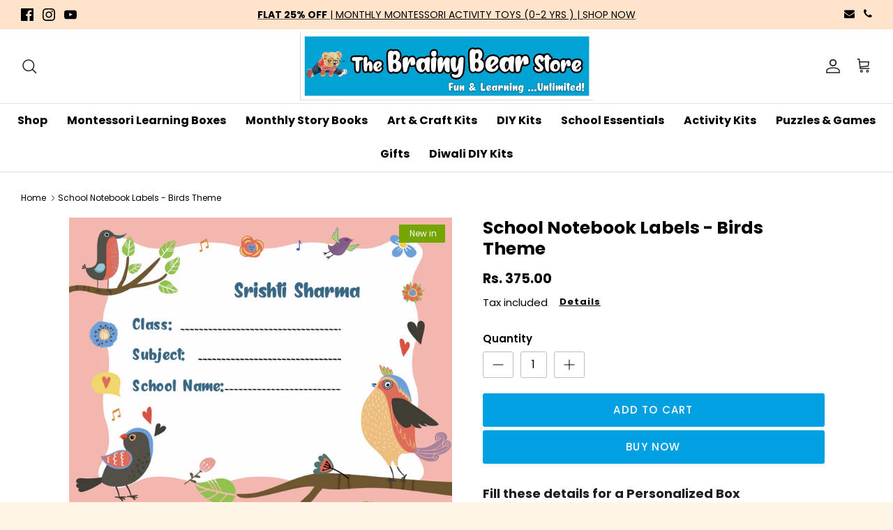

--- FILE ---
content_type: text/css
request_url: https://brainybearstore.com/cdn/shop/t/51/assets/rahulnew.css?v=140092343262390018031700811765
body_size: -588
content:
.template-product button.button.button--large{background:#01a0e2!important;border:1.5px solid #01a0e2!important;color:#fff!important}body.template-page.template-suffix-ourstorynew .section-footer__row-container{border-top:1px solid #f8ffe6;margin-top:45px}a.vieww.knn.btn.btn--primary{text-align:center;margin:0 auto;display:block;width:12%}.reels.neww.container.container--no-max{padding-bottom:44px!important}div#shopify-section-template--15510480781449__486b828d-9e21-400d-aaf5-276478336a02 .rte p{text-align:justify!important}@media screen and (max-width:600px){a.vieww.knn.btn.btn--primary{width:50%}}

--- FILE ---
content_type: text/css
request_url: https://brainybearstore.com/cdn/shop/t/51/assets/product.css?v=155904641568944428891702548033
body_size: -274
content:
body.template-product.template-suffix-MontessoriActivityToyszerotothree .opt-btn:checked+.opt-label{background:#01a0e2!important;border:1.5px solid #01a0e2!important;color:#fff!important;text-align:center!important}.protab{margin-top:38px}span#off{font-size:16px;font-weight:700;color:#75a500}.product-detail .sharing{display:none}body.template-product.template-suffix-MontessoriActivityToyszerotothree .opt-btn.is-unavailable+.opt-label .opt-label__text{opacity:1!important}body.template-product.template-suffix-MontessoriActivityToyszerotothree .opt-label{min-height:61px!important;padding:9px 11px!important;width:108px;text-align:center!important;background:#f2f2f2;font-size:13px}body.template-product.template-suffix-MontessoriActivityToyszerotothree .option-selector__btns{flex-wrap:nowrap!important;display:flex!important}@media only screen and (max-width: 600px){.pcolumn h1.title{font-weight:700;padding-top:5px}.pcolumn h1.title{font-weight:700;padding-top:0!important}body.template-product.template-suffix-MontessoriActivityToyszerotothree .option-selector__btns{flex-wrap:wrap!important;display:flex!important}.template-product .tabs{display:block!important;overflow-x:auto}}
/*# sourceMappingURL=/cdn/shop/t/51/assets/product.css.map?v=155904641568944428891702548033 */


--- FILE ---
content_type: image/svg+xml
request_url: https://cdn.shopify.com/s/files/1/0321/9590/3625/files/Razorpay_logo.svg?v=1697198390
body_size: 2005
content:
<?xml version="1.0" encoding="UTF-8"?>
<svg width="1896px" height="401px" viewBox="0 0 1896 401" version="1.1" xmlns="http://www.w3.org/2000/svg" xmlns:xlink="http://www.w3.org/1999/xlink">
    <!-- Generator: Sketch 46.2 (44496) - http://www.bohemiancoding.com/sketch -->
    <title>Group</title>
    <desc>Created with Sketch.</desc>
    <defs></defs>
    <g id="Page-1" stroke="none" stroke-width="1" fill="none" fill-rule="evenodd">
        <g id="Group">
            <path d="M451.9209,151.4937 C448.9309,162.6497 443.1359,170.8377 434.5349,176.0657 C425.9239,181.2927 413.8469,183.9117 398.2689,183.9117 L348.7769,183.9117 L366.1509,119.0807 L415.6429,119.0807 C431.2089,119.0807 441.8959,121.6947 447.7019,126.9217 C453.4969,132.1547 454.9109,140.3437 451.9209,151.4937 M503.1739,150.0967 C509.4679,126.6377 506.8589,108.6267 495.3509,96.0797 C483.8409,83.5327 463.6739,77.2627 434.8709,77.2627 L324.3909,77.2627 L257.8969,325.4027 L311.5719,325.4027 L338.3809,225.3777 L373.5809,225.3777 C381.4739,225.3777 387.6869,226.6577 392.2309,229.2137 C396.7849,231.7747 399.4509,236.3067 400.2739,242.8037 L409.8479,325.4027 L467.3589,325.4027 L458.0289,248.3847 C456.1279,231.1897 448.2589,221.0827 434.4309,218.0637 C452.0599,212.9577 466.8259,204.4677 478.7179,192.6167 C490.5989,180.7717 498.7579,166.6017 503.1739,150.0967" id="Fill-1" fill="#072654"></path>
            <path d="M633.625,236.533 C629.14,253.258 622.231,266.042 612.901,274.868 C603.56,283.7 592.386,288.111 579.382,288.111 C566.122,288.111 557.128,283.758 552.387,275.042 C547.623,266.332 547.461,253.733 551.889,237.228 C556.305,220.735 563.352,207.841 573.053,198.539 C582.742,189.255 594.09,184.602 607.105,184.602 C620.11,184.602 628.919,189.082 633.485,198.024 C638.053,206.966 638.11,219.802 633.625,236.533 L633.625,236.533 Z M657.153,148.706 L650.431,173.8 C647.521,164.736 641.9,157.538 633.578,152.195 C625.245,146.852 614.918,144.174 602.608,144.174 C587.506,144.174 572.983,148.069 559.052,155.852 C545.12,163.64 532.938,174.617 522.519,188.786 C512.099,202.961 504.461,219.107 499.604,237.228 C494.748,255.356 493.774,271.328 496.695,285.149 C499.616,298.977 505.944,309.605 515.691,317.04 C525.428,324.481 537.969,328.19 553.303,328.19 C565.612,328.19 577.342,325.635 588.469,320.523 C599.595,315.418 609.041,308.325 616.818,299.266 L609.807,325.403 L661.731,325.403 L709.079,148.706 L657.153,148.706 Z" id="Fill-3" fill="#072654"></path>
            <polygon id="Fill-5" fill="#072654" points="895.79 148.7061 744.882 148.7061 734.334 188.0911 822.155 188.0911 706.042 288.4581 696.132 325.4031 851.92 325.4031 862.478 286.0241 768.388 286.0241 886.263 184.2541"></polygon>
            <path d="M1028.6514,236.1853 C1023.9804,253.6053 1017.0604,266.6273 1007.9044,275.2223 C998.7484,283.8163 987.6674,288.1103 974.6634,288.1103 C947.4714,288.1103 938.5234,270.8113 947.7964,236.1853 C952.4094,218.9903 959.3634,206.0383 968.6594,197.3283 C977.9654,188.6123 989.2324,184.2543 1002.4804,184.2543 C1015.4844,184.2543 1024.2584,188.6123 1028.7794,197.3283 C1033.2984,206.0383 1033.2644,218.9903 1028.6514,236.1853 M1059.0304,155.3243 C1047.0804,147.8943 1031.8154,144.1743 1013.2244,144.1743 C994.4014,144.1743 976.9694,147.8943 960.9174,155.3243 C944.8644,162.7653 931.1984,173.4523 919.9214,187.3893 C908.6314,201.3323 900.4954,217.5943 895.5114,236.1853 C890.5274,254.7763 889.9484,271.0323 893.7734,284.9753 C897.5864,298.9183 905.5144,309.6053 917.5914,317.0403 C929.6574,324.4813 945.0954,328.1903 963.9194,328.1903 C982.5094,328.1903 999.7674,324.4813 1015.7054,317.0403 C1031.6184,309.6053 1045.2374,298.9183 1056.5264,284.9753 C1067.8034,271.0323 1075.9404,254.7763 1080.9244,236.1853 C1085.9084,217.5943 1086.4884,201.3323 1082.6744,187.3893 C1078.8494,173.4523 1070.9674,162.7653 1059.0304,155.3243" id="Fill-7" fill="#072654"></path>
            <path d="M1602.1367,236.533 C1597.6517,253.258 1590.7427,266.042 1581.4127,274.868 C1572.0817,283.7 1560.8857,288.111 1547.8817,288.111 C1534.6457,288.111 1525.6397,283.758 1520.8987,275.042 C1516.1347,266.332 1515.9727,253.733 1520.4007,237.228 C1524.8167,220.735 1531.8637,207.841 1541.5647,198.539 C1551.2537,189.255 1562.6017,184.602 1575.6167,184.602 C1588.6217,184.602 1597.4307,189.082 1601.9967,198.024 C1606.5647,206.966 1606.6217,219.802 1602.1367,236.533 L1602.1367,236.533 Z M1625.6647,148.706 L1618.9427,173.8 C1616.0327,164.736 1610.4117,157.538 1602.0897,152.195 C1593.7567,146.852 1583.4297,144.174 1571.1197,144.174 C1556.0177,144.174 1541.4947,148.069 1527.5637,155.852 C1513.6317,163.64 1501.4497,174.617 1491.0307,188.786 C1480.6107,202.961 1472.9717,219.107 1468.1157,237.228 C1463.2597,255.356 1462.2967,271.328 1465.2067,285.149 C1468.1267,298.977 1474.4447,309.605 1484.2027,317.04 C1493.9397,324.481 1506.4807,328.19 1521.8147,328.19 C1534.1227,328.19 1545.8537,325.635 1556.9797,320.523 C1568.1067,315.418 1577.5527,308.325 1585.3297,299.266 L1578.3187,325.403 L1630.2427,325.403 L1677.5907,148.706 L1625.6647,148.706 Z" id="Fill-9" fill="#072654"></path>
            <path d="M1244.165,196.1055 L1257.401,148.0105 C1252.904,145.6865 1246.946,144.5225 1239.517,144.5225 C1227.66,144.5225 1216.243,147.4835 1205.244,153.4115 C1195.798,158.4975 1187.754,165.6365 1180.962,174.5815 L1187.847,148.6815 L1172.813,148.7065 L1135.938,148.7065 L1088.227,325.4025 L1140.87,325.4025 L1165.616,233.0505 C1169.221,219.5765 1175.688,209.0635 1185.042,201.5125 C1194.372,193.9615 1206.02,190.1825 1219.964,190.1825 C1228.563,190.1825 1236.619,192.1585 1244.165,196.1055" id="Fill-11" fill="#072654"></path>
            <path d="M1390.6973,237.2256 C1386.2693,253.7306 1379.4083,266.3296 1370.1123,275.0396 C1360.7943,283.7556 1349.6433,288.1076 1336.6393,288.1076 C1323.6233,288.1076 1314.7573,283.6976 1310.0393,274.8656 C1305.3103,266.0396 1305.1943,253.2606 1309.6793,236.5296 C1314.1653,219.7996 1321.1423,206.9626 1330.6243,198.0206 C1340.1043,189.0786 1351.3593,184.5986 1364.3753,184.5986 C1377.1473,184.5986 1385.8293,189.2526 1390.4303,198.5426 C1395.0203,207.8376 1395.1133,220.7376 1390.6973,237.2256 M1427.4853,155.8486 C1417.7153,148.0656 1405.2783,144.1776 1390.1873,144.1776 C1376.9393,144.1776 1364.3293,147.1966 1352.3903,153.2356 C1340.4183,159.2856 1330.7173,167.5206 1323.2753,177.9806 L1323.4433,176.8216 L1332.2873,148.6786 L1322.1103,148.6786 L1322.1103,148.7036 L1280.9003,148.7036 L1267.8153,197.5656 C1267.6643,198.1336 1267.5373,198.6636 1267.3853,199.2376 L1213.4093,400.6806 L1266.0423,400.6806 L1293.2213,299.2696 C1295.8863,308.3216 1301.4273,315.4146 1309.8193,320.5206 C1318.2103,325.6316 1328.5603,328.1876 1340.8813,328.1876 C1356.2163,328.1876 1370.7963,324.4786 1384.6463,317.0376 C1398.4863,309.6076 1410.5163,298.9736 1420.7173,285.1466 C1430.9273,271.3306 1438.4623,255.3526 1443.3183,237.2256 C1448.1753,219.1036 1449.1823,202.9586 1446.3663,188.7836 C1443.5503,174.6136 1437.2443,163.6376 1427.4853,155.8486" id="Fill-13" fill="#072654"></path>
            <path d="M1895.5381,148.7554 L1895.5721,148.7064 L1863.6921,148.7064 C1862.6731,148.7064 1861.7741,148.7354 1860.8421,148.7554 L1844.2961,148.7554 L1835.8351,160.5434 C1835.1571,161.4314 1834.4791,162.3254 1833.7491,163.3624 L1832.8271,164.7274 L1765.5851,258.3754 L1751.6421,148.7064 L1696.5641,148.7064 L1724.4561,315.3544 L1662.8591,400.6834 L1664.6151,400.6834 L1696.0651,400.6834 L1717.7341,400.6834 L1732.6621,379.5374 C1733.1021,378.9074 1733.4791,378.3914 1733.9491,377.7254 L1751.3691,353.0284 L1751.8681,352.3214 L1829.8131,241.8274 L1895.4851,148.8284 L1895.5721,148.7554 L1895.5381,148.7554 Z" id="Fill-15" fill="#072654"></path>
            <polygon id="Fill-17" fill="#3395FF" points="122.6338 105.6902 106.8778 163.6732 197.0338 105.3642 138.0748 325.3482 197.9478 325.4032 285.0458 0.4822"></polygon>
            <path d="M25.5947,232.9246 L0.8077,325.4026 L123.5337,325.4026 C123.5337,325.4026 173.7317,137.3196 173.7457,137.2656 C173.6987,137.2956 25.5947,232.9246 25.5947,232.9246" id="Fill-19" fill="#072654"></path>
        </g>
    </g>
</svg>